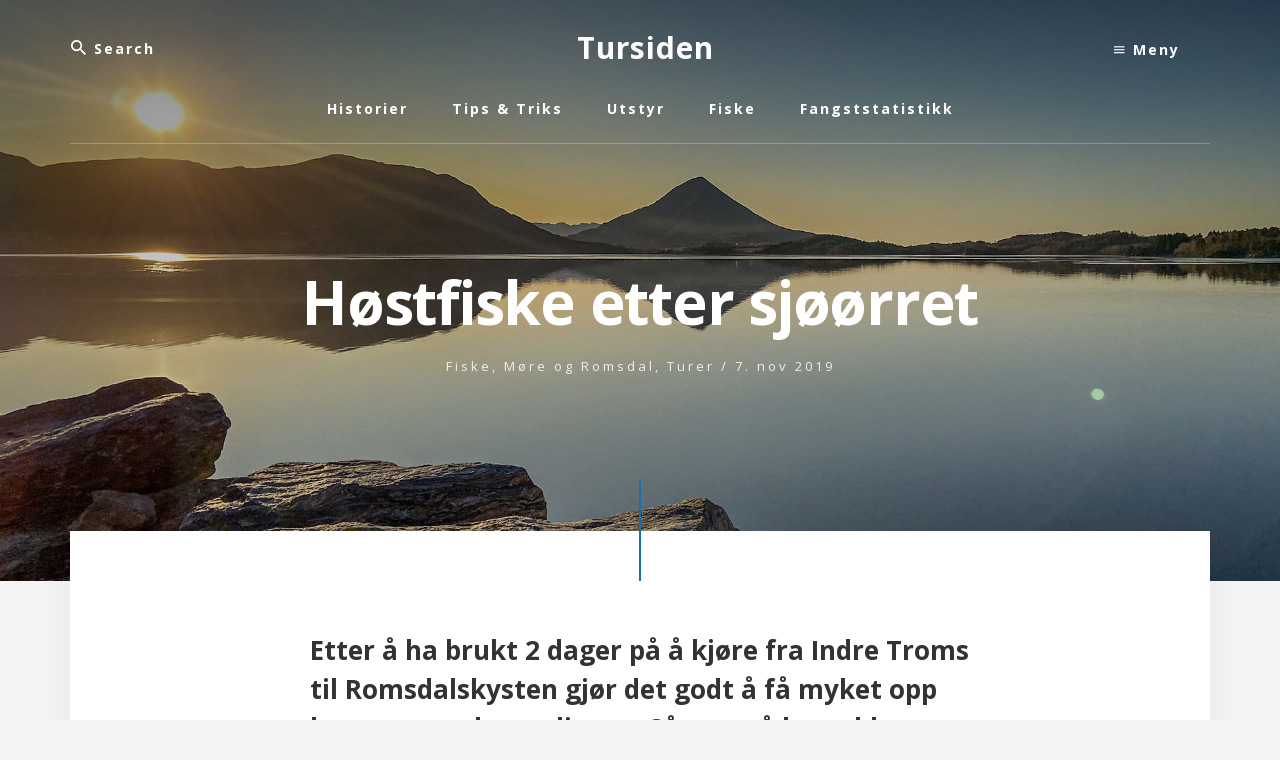

--- FILE ---
content_type: text/html; charset=UTF-8
request_url: https://www.tursiden.net/2019/11/hostfiske-etter-sjoorret/
body_size: 6359
content:
<!DOCTYPE html>
<html lang="nb-NO">
<head >
<meta charset="UTF-8" />
<meta name="viewport" content="width=device-width, initial-scale=1" />
<title>Høstfiske etter sjøørret</title>
<meta name='robots' content='max-image-preview:large' />
<link rel='dns-prefetch' href='//fonts.googleapis.com' />
<link rel='dns-prefetch' href='//unpkg.com' />
<link rel='dns-prefetch' href='//s.w.org' />
<link rel="alternate" type="application/rss+xml" title="Tursiden &raquo; strøm" href="https://www.tursiden.net/feed/" />
<link rel="alternate" type="application/rss+xml" title="Tursiden &raquo; kommentarstrøm" href="https://www.tursiden.net/comments/feed/" />
<link rel="alternate" type="application/rss+xml" title="Tursiden &raquo; Høstfiske etter sjøørret kommentarstrøm" href="https://www.tursiden.net/2019/11/hostfiske-etter-sjoorret/feed/" />
<link rel="canonical" href="https://www.tursiden.net/2019/11/hostfiske-etter-sjoorret/" />
		<script type="text/javascript">
			window._wpemojiSettings = {"baseUrl":"https:\/\/s.w.org\/images\/core\/emoji\/13.0.1\/72x72\/","ext":".png","svgUrl":"https:\/\/s.w.org\/images\/core\/emoji\/13.0.1\/svg\/","svgExt":".svg","source":{"concatemoji":"https:\/\/www.tursiden.net\/wp-includes\/js\/wp-emoji-release.min.js?ver=5.7.14"}};
			!function(e,a,t){var n,r,o,i=a.createElement("canvas"),p=i.getContext&&i.getContext("2d");function s(e,t){var a=String.fromCharCode;p.clearRect(0,0,i.width,i.height),p.fillText(a.apply(this,e),0,0);e=i.toDataURL();return p.clearRect(0,0,i.width,i.height),p.fillText(a.apply(this,t),0,0),e===i.toDataURL()}function c(e){var t=a.createElement("script");t.src=e,t.defer=t.type="text/javascript",a.getElementsByTagName("head")[0].appendChild(t)}for(o=Array("flag","emoji"),t.supports={everything:!0,everythingExceptFlag:!0},r=0;r<o.length;r++)t.supports[o[r]]=function(e){if(!p||!p.fillText)return!1;switch(p.textBaseline="top",p.font="600 32px Arial",e){case"flag":return s([127987,65039,8205,9895,65039],[127987,65039,8203,9895,65039])?!1:!s([55356,56826,55356,56819],[55356,56826,8203,55356,56819])&&!s([55356,57332,56128,56423,56128,56418,56128,56421,56128,56430,56128,56423,56128,56447],[55356,57332,8203,56128,56423,8203,56128,56418,8203,56128,56421,8203,56128,56430,8203,56128,56423,8203,56128,56447]);case"emoji":return!s([55357,56424,8205,55356,57212],[55357,56424,8203,55356,57212])}return!1}(o[r]),t.supports.everything=t.supports.everything&&t.supports[o[r]],"flag"!==o[r]&&(t.supports.everythingExceptFlag=t.supports.everythingExceptFlag&&t.supports[o[r]]);t.supports.everythingExceptFlag=t.supports.everythingExceptFlag&&!t.supports.flag,t.DOMReady=!1,t.readyCallback=function(){t.DOMReady=!0},t.supports.everything||(n=function(){t.readyCallback()},a.addEventListener?(a.addEventListener("DOMContentLoaded",n,!1),e.addEventListener("load",n,!1)):(e.attachEvent("onload",n),a.attachEvent("onreadystatechange",function(){"complete"===a.readyState&&t.readyCallback()})),(n=t.source||{}).concatemoji?c(n.concatemoji):n.wpemoji&&n.twemoji&&(c(n.twemoji),c(n.wpemoji)))}(window,document,window._wpemojiSettings);
		</script>
		<style type="text/css">
img.wp-smiley,
img.emoji {
	display: inline !important;
	border: none !important;
	box-shadow: none !important;
	height: 1em !important;
	width: 1em !important;
	margin: 0 .07em !important;
	vertical-align: -0.1em !important;
	background: none !important;
	padding: 0 !important;
}
</style>
	<link rel='stylesheet' id='essence-pro-css'  href='https://www.tursiden.net/wp-content/themes/essence-pro/style.css?ver=1.1.0' type='text/css' media='all' />
<style id='essence-pro-inline-css' type='text/css'>
.has-custom-color {
	color: #be8100 !important;
}

.has-custom-background-color {
	background-color: #be8100 !important;
}

.content .wp-block-button .wp-block-button__link:focus,
.content .wp-block-button .wp-block-button__link:hover {
	background-color: #be8100 !important;
	color: #fff;
}

.entry-content .wp-block-pullquote.is-style-solid-color {
	background-color: #be8100;
}


		.single .content .entry-content > p:first-of-type {
			font-size: 26px;
			font-size: 2.6rem;
			line-height: 1.5;
    		font-weight: 700;
		}

		
</style>
<link rel='stylesheet' id='wp-block-library-css'  href='https://www.tursiden.net/wp-includes/css/dist/block-library/style.min.css?ver=5.7.14' type='text/css' media='all' />
<link rel='stylesheet' id='responsive-lightbox-tosrus-css'  href='https://www.tursiden.net/wp-content/plugins/responsive-lightbox/assets/tosrus/jquery.tosrus.min.css?ver=2.5.0' type='text/css' media='all' />
<link rel='stylesheet' id='essence-fonts-css'  href='//fonts.googleapis.com/css?family=Open+Sans%3A400%2C400i%2C700%2C700i&#038;ver=1.1.0' type='text/css' media='all' />
<link rel='stylesheet' id='ionicons-css'  href='//unpkg.com/ionicons@4.1.2/dist/css/ionicons.min.css?ver=1.1.0' type='text/css' media='all' />
<link rel='stylesheet' id='essence-pro-gutenberg-css'  href='https://www.tursiden.net/wp-content/themes/essence-pro/lib/gutenberg/front-end.css?ver=1.1.0' type='text/css' media='all' />
<script type='text/javascript' src='https://www.tursiden.net/wp-includes/js/jquery/jquery.min.js?ver=3.5.1' id='jquery-core-js'></script>
<script type='text/javascript' src='https://www.tursiden.net/wp-includes/js/jquery/jquery-migrate.min.js?ver=3.3.2' id='jquery-migrate-js'></script>
<script type='text/javascript' src='https://www.tursiden.net/wp-content/plugins/responsive-lightbox/assets/tosrus/jquery.tosrus.min.js?ver=2.5.0' id='responsive-lightbox-tosrus-js'></script>
<script type='text/javascript' src='https://www.tursiden.net/wp-includes/js/underscore.min.js?ver=1.8.3' id='underscore-js'></script>
<script type='text/javascript' src='https://www.tursiden.net/wp-content/plugins/responsive-lightbox/assets/infinitescroll/infinite-scroll.pkgd.min.js?ver=4.0.1' id='responsive-lightbox-infinite-scroll-js'></script>
<script type='text/javascript' id='responsive-lightbox-js-before'>
var rlArgs = {"script":"tosrus","selector":"lightbox","customEvents":"","activeGalleries":true,"effect":"slide","infinite":true,"keys":true,"autoplay":false,"pauseOnHover":false,"timeout":4000,"pagination":true,"paginationType":"thumbnails","closeOnClick":true,"woocommerce_gallery":false,"ajaxurl":"https:\/\/www.tursiden.net\/wp-admin\/admin-ajax.php","nonce":"8b20f56df0","preview":false,"postId":11232,"scriptExtension":false};
</script>
<script type='text/javascript' src='https://www.tursiden.net/wp-content/plugins/responsive-lightbox/js/front.js?ver=2.5.1' id='responsive-lightbox-js'></script>
<link rel="https://api.w.org/" href="https://www.tursiden.net/wp-json/" /><link rel="alternate" type="application/json" href="https://www.tursiden.net/wp-json/wp/v2/posts/11232" /><link rel="EditURI" type="application/rsd+xml" title="RSD" href="https://www.tursiden.net/xmlrpc.php?rsd" />
<link rel="alternate" type="application/json+oembed" href="https://www.tursiden.net/wp-json/oembed/1.0/embed?url=https%3A%2F%2Fwww.tursiden.net%2F2019%2F11%2Fhostfiske-etter-sjoorret%2F" />
<link rel="alternate" type="text/xml+oembed" href="https://www.tursiden.net/wp-json/oembed/1.0/embed?url=https%3A%2F%2Fwww.tursiden.net%2F2019%2F11%2Fhostfiske-etter-sjoorret%2F&#038;format=xml" />
<style type="text/css">.header-hero { background-image: linear-gradient(0deg, rgba(0,0,0,0.2) 50%, rgba(0,0,0,0.5) 100%), url(https://www.tursiden.net/wp-content/uploads/2019/11/IMG_0250.jpg); }</style><link rel="icon" href="https://www.tursiden.net/wp-content/uploads/2015/12/cropped-20080129-1934-32x32.jpg" sizes="32x32" />
<link rel="icon" href="https://www.tursiden.net/wp-content/uploads/2015/12/cropped-20080129-1934-192x192.jpg" sizes="192x192" />
<link rel="apple-touch-icon" href="https://www.tursiden.net/wp-content/uploads/2015/12/cropped-20080129-1934-180x180.jpg" />
<meta name="msapplication-TileImage" content="https://www.tursiden.net/wp-content/uploads/2015/12/cropped-20080129-1934-270x270.jpg" />
</head>
<body class="post-template-default single single-post postid-11232 single-format-standard wp-embed-responsive custom-header header-image header-full-width full-width-content genesis-breadcrumbs-hidden header-menu" itemscope itemtype="https://schema.org/WebPage"><div class="site-container"><ul class="genesis-skip-link"><li><a href="#hero-page-title" class="screen-reader-shortcut"> Hopp til innhold</a></li></ul><div class="header-hero"><header class="site-header" itemscope itemtype="https://schema.org/WPHeader"><div class="wrap"><div class="off-screen-menu off-screen-content"><div class="off-screen-container"><div class="off-screen-wrapper"><div class="wrap"><button class="toggle-off-screen-menu-area close">X</button><nav class="nav-off-screen" itemscope itemtype="https://schema.org/SiteNavigationElement"><ul id="menu-sidemeny" class="menu genesis-nav-menu js-superfish"><li id="menu-item-10848" class="menu-item menu-item-type-post_type menu-item-object-page menu-item-10848"><a href="https://www.tursiden.net/blogg/" itemprop="url"><span itemprop="name">Blogg</span></a></li>
<li id="menu-item-5698" class="menu-item menu-item-type-post_type menu-item-object-jehtema menu-item-5698"><a href="https://www.tursiden.net/tema/turmat/" itemprop="url"><span itemprop="name">Turmat</span></a></li>
<li id="menu-item-6331" class="menu-item menu-item-type-taxonomy menu-item-object-category menu-item-6331"><a href="https://www.tursiden.net/kategori/tema/pakkelister/" itemprop="url"><span itemprop="name">Pakkelister</span></a></li>
<li id="menu-item-5691" class="menu-item menu-item-type-post_type menu-item-object-page menu-item-5691"><a href="https://www.tursiden.net/arkiv/" itemprop="url"><span itemprop="name">Arkiv</span></a></li>
<li id="menu-item-10625" class="menu-item menu-item-type-post_type menu-item-object-page menu-item-10625"><a href="https://www.tursiden.net/om-meg/" itemprop="url"><span itemprop="name">Om meg</span></a></li>
<li id="menu-item-4501" class="menu-item menu-item-type-post_type menu-item-object-page menu-item-4501"><a href="https://www.tursiden.net/spot/" itemprop="url"><span itemprop="name">SPOT</span></a></li>
<li id="menu-item-10624" class="menu-item menu-item-type-custom menu-item-object-custom menu-item-home menu-item-10624"><a href="https://www.tursiden.net/" itemprop="url"><span itemprop="name">Hjem</span></a></li>
</ul></nav></div></div></div></div><div class="header-right"><button class="off-screen-item toggle-off-screen-menu-area"><i class="icon ion-md-menu"></i> Meny</button></div><div class="header-left"><form class="search-form" method="get" action="https://www.tursiden.net/" role="search" itemprop="potentialAction" itemscope itemtype="https://schema.org/SearchAction"><label class="search-form-label screen-reader-text" for="searchform-1">Search</label><input class="search-form-input" type="search" name="s" id="searchform-1" placeholder="Search" itemprop="query-input"><input class="search-form-submit" type="submit" value="Søk"><meta content="https://www.tursiden.net/?s={s}" itemprop="target"></form></div><div class="title-area"><p class="site-title" itemprop="headline"><a href="https://www.tursiden.net/">Tursiden</a></p><p class="site-description" itemprop="description">Villmarksliv i nord</p></div><nav class="nav-primary" aria-label="Main" itemscope itemtype="https://schema.org/SiteNavigationElement" id="genesis-nav-primary"><div class="wrap"><ul id="menu-hovedmeny" class="menu genesis-nav-menu menu-primary js-superfish"><li id="menu-item-10453" class="menu-item menu-item-type-taxonomy menu-item-object-category current-post-ancestor current-menu-parent current-post-parent menu-item-10453"><a href="https://www.tursiden.net/kategori/turer/" itemprop="url"><span itemprop="name">Historier</span></a></li>
<li id="menu-item-10454" class="menu-item menu-item-type-taxonomy menu-item-object-category menu-item-10454"><a href="https://www.tursiden.net/kategori/tema/turtriks/" itemprop="url"><span itemprop="name">Tips &#038; Triks</span></a></li>
<li id="menu-item-10455" class="menu-item menu-item-type-taxonomy menu-item-object-category menu-item-10455"><a href="https://www.tursiden.net/kategori/tema/utstyr/" itemprop="url"><span itemprop="name">Utstyr</span></a></li>
<li id="menu-item-10626" class="menu-item menu-item-type-post_type menu-item-object-jehtema menu-item-10626"><a href="https://www.tursiden.net/tema/fiske/" itemprop="url"><span itemprop="name">Fiske</span></a></li>
<li id="menu-item-10847" class="menu-item menu-item-type-post_type menu-item-object-page menu-item-10847"><a href="https://www.tursiden.net/fangststatistikk-2019/" itemprop="url"><span itemprop="name">Fangststatistikk</span></a></li>
</ul></div></nav></div></header><div class="hero-page-title" id="hero-page-title"><div class="wrap"><header class="entry-header"><h1 class="entry-title" itemprop="headline">Høstfiske etter sjøørret</h1>
<p class="entry-meta"><span class="entry-categories"><a href="https://www.tursiden.net/kategori/tema/fiske/" rel="category tag">Fiske</a>, <a href="https://www.tursiden.net/kategori/omrade/more-og-romsdal/" rel="category tag">Møre og Romsdal</a>, <a href="https://www.tursiden.net/kategori/turer/" rel="category tag">Turer</a> &#47;</span> <time class="entry-time" itemprop="datePublished" datetime="2019-11-07T19:12:53+01:00">7. nov 2019</time> </p></header></div></div></div><div class="site-inner"><div class="content-sidebar-wrap"><main class="content" id="genesis-content"><article class="post-11232 post type-post status-publish format-standard has-post-thumbnail category-fiske category-more-og-romsdal category-turer tag-fiske tag-fraena tag-sjoorret entry" aria-label="Høstfiske etter sjøørret" itemref="hero-page-title" itemscope itemtype="https://schema.org/CreativeWork"><div class="entry-content" itemprop="text">
<p>Etter å ha brukt 2 dager på å kjøre fra Indre Troms til
Romsdalskysten gjør det godt å få myket opp kroppen med en rolig tur. Så etter
å ha pakket ut det meste fant jeg frem fiskestanga for å rusle en tur nede ved
fjorden.</p>



<p>Med sol, minusgrader og blikkstille fjord var det en perfekt
dag for å gjøre noen kast etter sjøørreten. Noen steder lå det is langs land
etter et par kalde dager, men på godplassen var det fortsatt isfritt. Der vaket
det også fisk godt innenfor kastehold.</p>



<figure class="wp-block-image alignwide"><a href="https://www.tursiden.net/wp-content/uploads/2019/11/IMG_0253.jpg" data-rel="lightbox-gallery-YTIwaHCN" data-rl_title="" data-rl_caption="" title=""><img loading="lazy" width="960" height="640" src="https://www.tursiden.net/wp-content/uploads/2019/11/IMG_0253.jpg" alt="" class="wp-image-11234" srcset="https://www.tursiden.net/wp-content/uploads/2019/11/IMG_0253.jpg 960w, https://www.tursiden.net/wp-content/uploads/2019/11/IMG_0253-370x247.jpg 370w, https://www.tursiden.net/wp-content/uploads/2019/11/IMG_0253-768x512.jpg 768w, https://www.tursiden.net/wp-content/uploads/2019/11/IMG_0253-720x480.jpg 720w" sizes="(max-width: 960px) 100vw, 960px" /></a><figcaption>Litt is langs land eller strålende forhold.</figcaption></figure>



<figure class="wp-block-image alignwide"><a href="https://www.tursiden.net/wp-content/uploads/2019/11/IMG_0250.jpg" data-rel="lightbox-gallery-YTIwaHCN" data-rl_title="" data-rl_caption="" title=""><img loading="lazy" width="1920" height="1280" src="https://www.tursiden.net/wp-content/uploads/2019/11/IMG_0250.jpg" alt="" class="wp-image-11233" srcset="https://www.tursiden.net/wp-content/uploads/2019/11/IMG_0250.jpg 1920w, https://www.tursiden.net/wp-content/uploads/2019/11/IMG_0250-370x247.jpg 370w, https://www.tursiden.net/wp-content/uploads/2019/11/IMG_0250-768x512.jpg 768w, https://www.tursiden.net/wp-content/uploads/2019/11/IMG_0250-720x480.jpg 720w" sizes="(max-width: 1920px) 100vw, 1920px" /></a><figcaption>Frenfjorden og det karakteristiske Jendemsfjellet.</figcaption></figure>



<p>Det er en og en halv måned siden jeg avsluttet fiskesesongen
i Troms, så synet av vakende gjorde sitt til at humøret steg fort. En 10 grams
møresild i gull og rødt bruker som regel å få sjøørreten i bitehumør i Syltevorpa,
så den ble prøvd først.</p>



<p>Det tok ikke mange sekund – 4 for å være nøyaktig – før det
viste seg at det var riktig slukvalg. En liten sjøørret på 300 gram kastet seg
over sluken. Første kast første fisk.</p>



<p>Det samme gjentok seg på de fire neste kastene. Jeg hadde
tydeligvis truffet rett på en bitevillig stim med sjøørret, og det var fast
fisk på hvert kast. Etter å ha landet 5 fisk, ble det litt lengre mellom hver
gang det var fast fisk. </p>



<figure class="wp-block-image alignwide"><a href="https://www.tursiden.net/wp-content/uploads/2019/11/IMG_0259.jpg" data-rel="lightbox-gallery-YTIwaHCN" data-rl_title="" data-rl_caption="" title=""><img loading="lazy" width="960" height="1200" src="https://www.tursiden.net/wp-content/uploads/2019/11/IMG_0259.jpg" alt="" class="wp-image-11236" srcset="https://www.tursiden.net/wp-content/uploads/2019/11/IMG_0259.jpg 960w, https://www.tursiden.net/wp-content/uploads/2019/11/IMG_0259-370x463.jpg 370w, https://www.tursiden.net/wp-content/uploads/2019/11/IMG_0259-768x960.jpg 768w, https://www.tursiden.net/wp-content/uploads/2019/11/IMG_0259-720x900.jpg 720w" sizes="(max-width: 960px) 100vw, 960px" /></a><figcaption>Fast fisk.</figcaption></figure>



<figure class="wp-block-image alignwide"><a href="https://www.tursiden.net/wp-content/uploads/2019/11/IMG_0267.jpg" data-rel="lightbox-gallery-YTIwaHCN" data-rl_title="" data-rl_caption="" title=""><img loading="lazy" width="960" height="640" src="https://www.tursiden.net/wp-content/uploads/2019/11/IMG_0267.jpg" alt="" class="wp-image-11237" srcset="https://www.tursiden.net/wp-content/uploads/2019/11/IMG_0267.jpg 960w, https://www.tursiden.net/wp-content/uploads/2019/11/IMG_0267-370x247.jpg 370w, https://www.tursiden.net/wp-content/uploads/2019/11/IMG_0267-768x512.jpg 768w, https://www.tursiden.net/wp-content/uploads/2019/11/IMG_0267-720x480.jpg 720w" sizes="(max-width: 960px) 100vw, 960px" /></a><figcaption>Matfisk av beste sort &#8211; kilo og halvkilo.</figcaption></figure>



<figure class="wp-block-image alignwide"><a href="https://www.tursiden.net/wp-content/uploads/2019/11/IMG_0254.jpg" data-rel="lightbox-gallery-YTIwaHCN" data-rl_title="" data-rl_caption="" title=""><img loading="lazy" width="960" height="640" src="https://www.tursiden.net/wp-content/uploads/2019/11/IMG_0254.jpg" alt="" class="wp-image-11235" srcset="https://www.tursiden.net/wp-content/uploads/2019/11/IMG_0254.jpg 960w, https://www.tursiden.net/wp-content/uploads/2019/11/IMG_0254-370x247.jpg 370w, https://www.tursiden.net/wp-content/uploads/2019/11/IMG_0254-768x512.jpg 768w, https://www.tursiden.net/wp-content/uploads/2019/11/IMG_0254-720x480.jpg 720w" sizes="(max-width: 960px) 100vw, 960px" /></a><figcaption>Sjøørreten kan være sprek i november også.</figcaption></figure>



<p>Etter en times tid var fingrene stive og fiskeren fornøyd. Da
hadde 10 sjøørreter latt seg lure av sluken. Største på kiloen, noen små på
2-300 gram, og resten rundt halvkiloen.</p>
</div><div class="neste-forige"><div class="neste-post"><a href="https://www.tursiden.net/2019/11/rodsetasen/" rel="next"><b>Neste</b></br>Rødsetåsen</a></div><div class="forige-post"><a href="https://www.tursiden.net/2019/11/skitur-i-oktober/" rel="prev"><b>Forige</b></br>Skitur i oktober</a></div></div></article><div class="after-entry widget-area"><section id="text-16" class="widget widget_text"><div class="widget-wrap">			<div class="textwidget"><p><!-- START ADVERTISER: Outnorth NO from awin.com --></p>
<p><a rel="sponsored" href="https://www.awin1.com/cread.php?s=2606141&#038;v=18620&#038;q=385790&#038;r=692899"><br />
    <img src="https://www.awin1.com/cshow.php?s=2606141&#038;v=18620&#038;q=385790&#038;r=692899" border="0"><br />
</a></p>
<p><!-- END ADVERTISER: Outnorth NO from awin.com --></p>
</div>
		</div></section>
</div><h2 class="screen-reader-text">Reader Interactions</h2><div id="related-posts"><div class='yarpp yarpp-related yarpp-related-website yarpp-template-yarpp-template-related'>
<div class="related-posts"><div class="title-box"><h4 class="related-title">Flere saker</h4></div>
			<div class="related-post"><a href="https://www.tursiden.net/2020/11/en-bonustur-etter-sjoorret/" rel="bookmark">
				<div class="cover-background" style="background-image: url('https://www.tursiden.net/wp-content/uploads/2020/11/IMG_1763-800x450.jpg')">			<div class="cover-contrast"><div class="cover-box"><div class="cover-wrap"><h1 itemprop="headline" class="entry-title">En bonustur etter sjøørret</h1>
			</div></div></div>
		</div></a></div>
			<div class="related-post"><a href="https://www.tursiden.net/2019/11/sjoorret-sent-i-november/" rel="bookmark">
				<div class="cover-background" style="background-image: url('https://www.tursiden.net/wp-content/uploads/2019/11/20191127-IMG_9382-800x450.jpg')">			<div class="cover-contrast"><div class="cover-box"><div class="cover-wrap"><h1 itemprop="headline" class="entry-title">Sjøørret sent i november</h1>
			</div></div></div>
		</div></a></div>
			<div class="related-post"><a href="https://www.tursiden.net/2016/02/vinterfiske-etter-sjoorret/" rel="bookmark">
				<div class="cover-background" style="background-image: url('https://www.tursiden.net/wp-content/uploads/2016/02/IMG_4552-800x450.jpg')">			<div class="cover-contrast"><div class="cover-box"><div class="cover-wrap"><h1 itemprop="headline" class="entry-title">Vinterfiske etter sjøørret</h1>
			</div></div></div>
		</div></a></div>
			<div class="related-post"><a href="https://www.tursiden.net/2014/10/pa-tur-etter-sjoorret-i-fraena/" rel="bookmark">
				<div class="cover-background" style="background-image: url('https://www.tursiden.net/wp-content/uploads/2014/10/20141031-2930-800x450.jpg')">			<div class="cover-contrast"><div class="cover-box"><div class="cover-wrap"><h1 itemprop="headline" class="entry-title">På tur etter sjøørret i Fræna</h1>
			</div></div></div>
		</div></a></div>
			<div class="related-post"><a href="https://www.tursiden.net/2018/10/tilbake-til-velkjente-fjell-og-fiskeplasser/" rel="bookmark">
				<div class="cover-background" style="background-image: url('https://www.tursiden.net/wp-content/uploads/2018/10/20181030-IMG_5544-800x450.jpg')">			<div class="cover-contrast"><div class="cover-box"><div class="cover-wrap"><h1 itemprop="headline" class="entry-title">Tilbake til velkjente fjell og fiskeplasser</h1>
			</div></div></div>
		</div></a></div>
			<div class="related-post"><a href="https://www.tursiden.net/2019/04/lange-fiskedager-etter-sjoorret/" rel="bookmark">
				<div class="cover-background" style="background-image: url('https://www.tursiden.net/wp-content/uploads/2019/04/20190413-IMG_7068-800x450.jpg')">			<div class="cover-contrast"><div class="cover-box"><div class="cover-wrap"><h1 itemprop="headline" class="entry-title">Lange fiskedager etter sjøørret</h1>
			</div></div></div>
		</div></a></div>
	</div>
</div>
</div>	<div id="respond" class="comment-respond">
		<h3 id="reply-title" class="comment-reply-title">Legg igjen en kommentar <small><a rel="nofollow" id="cancel-comment-reply-link" href="/2019/11/hostfiske-etter-sjoorret/#respond" style="display:none;">Avbryt svar</a></small></h3><p class="must-log-in">Du må være <a href="https://www.tursiden.net/wp-login.php?redirect_to=https%3A%2F%2Fwww.tursiden.net%2F2019%2F11%2Fhostfiske-etter-sjoorret%2F">innlogget</a> for å kunne kommentere.</p>	</div><!-- #respond -->
	</main></div></div><div id="footer-cta" class="footer-cta"><div class="wrap"><div class="widget-area"><section id="text-17" class="widget widget_text"><div class="widget-wrap">			<div class="textwidget"><p><script async src="https://pagead2.googlesyndication.com/pagead/js/adsbygoogle.js?client=ca-pub-7640174960697848"
     crossorigin="anonymous"></script><br />
<!-- Banner --><br />
<ins class="adsbygoogle"
     style="display:block"
     data-ad-client="ca-pub-7640174960697848"
     data-ad-slot="3185633716"
     data-ad-format="auto"
     data-full-width-responsive="true"></ins><br />
<script>
     (adsbygoogle = window.adsbygoogle || []).push({});
</script></p>
</div>
		</div></section>
</div></div></div><footer class="site-footer" itemscope itemtype="https://schema.org/WPFooter"><div class="wrap"><nav class="nav-secondary" aria-label="Secondary" itemscope itemtype="https://schema.org/SiteNavigationElement"><div class="wrap"><ul id="menu-hovedmeny-1" class="menu genesis-nav-menu menu-secondary js-superfish"><li class="menu-item menu-item-type-taxonomy menu-item-object-category current-post-ancestor current-menu-parent current-post-parent menu-item-10453"><a href="https://www.tursiden.net/kategori/turer/" itemprop="url"><span itemprop="name">Historier</span></a></li>
<li class="menu-item menu-item-type-taxonomy menu-item-object-category menu-item-10454"><a href="https://www.tursiden.net/kategori/tema/turtriks/" itemprop="url"><span itemprop="name">Tips &#038; Triks</span></a></li>
<li class="menu-item menu-item-type-taxonomy menu-item-object-category menu-item-10455"><a href="https://www.tursiden.net/kategori/tema/utstyr/" itemprop="url"><span itemprop="name">Utstyr</span></a></li>
<li class="menu-item menu-item-type-post_type menu-item-object-jehtema menu-item-10626"><a href="https://www.tursiden.net/tema/fiske/" itemprop="url"><span itemprop="name">Fiske</span></a></li>
<li class="menu-item menu-item-type-post_type menu-item-object-page menu-item-10847"><a href="https://www.tursiden.net/fangststatistikk-2019/" itemprop="url"><span itemprop="name">Fangststatistikk</span></a></li>
</ul></div></nav><a href="http://www.tursiden.net/om-meg/">&copy; Jan Erik Hansen</a></div></footer></div><link rel='stylesheet' id='yarppRelatedCss-css'  href='https://www.tursiden.net/wp-content/plugins/yet-another-related-posts-plugin/style/related.css?ver=5.30.11' type='text/css' media='all' />
<script type='text/javascript' src='https://www.tursiden.net/wp-includes/js/comment-reply.min.js?ver=5.7.14' id='comment-reply-js'></script>
<script type='text/javascript' src='https://www.tursiden.net/wp-includes/js/hoverIntent.min.js?ver=1.8.1' id='hoverIntent-js'></script>
<script type='text/javascript' src='https://www.tursiden.net/wp-content/themes/genesis/lib/js/menu/superfish.min.js?ver=1.7.10' id='superfish-js'></script>
<script type='text/javascript' src='https://www.tursiden.net/wp-content/themes/genesis/lib/js/menu/superfish.args.min.js?ver=3.3.3' id='superfish-args-js'></script>
<script type='text/javascript' src='https://www.tursiden.net/wp-content/themes/genesis/lib/js/skip-links.min.js?ver=3.3.3' id='skip-links-js'></script>
<script type='text/javascript' src='https://www.tursiden.net/wp-content/themes/essence-pro/js/jquery.matchHeight.min.js?ver=1.1.0' id='essence-match-height-js'></script>
<script type='text/javascript' id='essence-match-height-js-after'>
jQuery(document).ready( function() { jQuery( '.half-width-entries .content .entry, .flexible-widgets .entry, .pricing-table > div' ).matchHeight(); });
jQuery(document).ready( function() { jQuery( '.content, .sidebar' ).matchHeight({ property: 'min-height' }); });
</script>
<script type='text/javascript' src='https://www.tursiden.net/wp-content/themes/essence-pro/js/global.js?ver=1.1.0' id='global-js-js'></script>
<script type='text/javascript' id='essence-responsive-menu-js-extra'>
/* <![CDATA[ */
var genesis_responsive_menu = {"mainMenu":"Meny","menuIconClass":"ionicons-before ion-ios-menu","subMenu":"Submenu","subMenuIconClass":"ionicons-before ion-ios-arrow-down","menuClasses":{"combine":[".nav-primary",".nav-off-screen"],"others":[]}};
/* ]]> */
</script>
<script type='text/javascript' src='https://www.tursiden.net/wp-content/themes/essence-pro/js/responsive-menus.min.js?ver=1.1.0' id='essence-responsive-menu-js'></script>
<script type='text/javascript' src='https://www.tursiden.net/wp-includes/js/wp-embed.min.js?ver=5.7.14' id='wp-embed-js'></script>
</body></html>


--- FILE ---
content_type: text/html; charset=utf-8
request_url: https://www.google.com/recaptcha/api2/aframe
body_size: 267
content:
<!DOCTYPE HTML><html><head><meta http-equiv="content-type" content="text/html; charset=UTF-8"></head><body><script nonce="KMxFpKPmfWbmQdHlAew1tA">/** Anti-fraud and anti-abuse applications only. See google.com/recaptcha */ try{var clients={'sodar':'https://pagead2.googlesyndication.com/pagead/sodar?'};window.addEventListener("message",function(a){try{if(a.source===window.parent){var b=JSON.parse(a.data);var c=clients[b['id']];if(c){var d=document.createElement('img');d.src=c+b['params']+'&rc='+(localStorage.getItem("rc::a")?sessionStorage.getItem("rc::b"):"");window.document.body.appendChild(d);sessionStorage.setItem("rc::e",parseInt(sessionStorage.getItem("rc::e")||0)+1);localStorage.setItem("rc::h",'1768924614752');}}}catch(b){}});window.parent.postMessage("_grecaptcha_ready", "*");}catch(b){}</script></body></html>